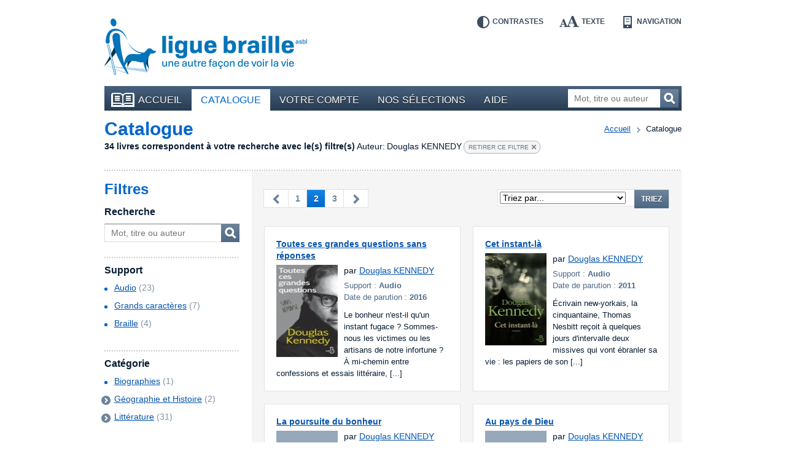

--- FILE ---
content_type: text/html; charset=UTF-8
request_url: https://bibliotheque.braille.be/fr/catalogue?page=2&filters%5Bauthor%5D=Douglas+KENNEDY
body_size: 8756
content:
<!DOCTYPE html>
<!--[if lt IE 7 ]> <html class="no-js ie6 lte9 lte8 lte7 " lang="fr"  > <![endif]-->
<!--[if IE 7 ]>    <html class="no-js ie7 lte9 lte8 lte7 " lang="fr"  > <![endif]-->
<!--[if IE 8 ]>    <html class="no-js ie8 lte9 lte8 " lang="fr"  > <![endif]-->
<!--[if IE 9 ]>    <html class="no-js ie9 lte9 " lang="fr"  > <![endif]-->
<!--[if (gt IE 9)|!(IE)]><!--> <html class="no-js " lang="fr"   > <!--<![endif]-->
    <head>
        <meta charset="utf-8" />

        <title>    Catalogue |     Bibliothèque en ligne de la Ligue Braille</title>

            
        <meta name="viewport" content="width=device-width,initial-scale=1" />
        <meta name="generator" content="Fratello CMS - Marlon bvba" />

                <!-- OpenGraph -->
        <meta property="og:title" content=" | Bibliothèque en ligne de la Ligue Braille" />
        <meta property="og:image" content="https://static.bibliotheque.braille.be/assets/e8503204c4529288a68951d68841ad1a90018ea2/img/print.png" />
        <meta name="og:url" content="https://bibliotheque.braille.be/fr/catalogue?page=2&amp;filters%5Bauthor%5D=Douglas+KENNEDY" />
        
        

                
	
			<link rel="prev" href="https://bibliotheque.braille.be/fr/catalogue?page=1&amp;filters%5Bauthor%5D=Douglas+KENNEDY" />
	
			<link rel="next" href="https://bibliotheque.braille.be/fr/catalogue?page=3&amp;filters%5Bauthor%5D=Douglas+KENNEDY" />
	
        <meta name="og:site_name" content="Bibliothèque en ligne de la Ligue Braille" />

        <link href='https://fonts.googleapis.com/css?family=Ubuntu:400,700,400italic,700italic' rel='stylesheet' type='text/css'>

        <link charset="utf-8" type="text/css" href="https://static.bibliotheque.braille.be/assets/e8503204c4529288a68951d68841ad1a90018ea2/css/main.css" rel="stylesheet" />

        <script type="text/javascript" src="https://static.bibliotheque.braille.be/assets/e8503204c4529288a68951d68841ad1a90018ea2/js/libs/modernizr/2.7.1/modernizr.custom.js"></script>
        

        <!-- upgrade warning -->
        <!--[if lte IE 6]><script src="https://static.bibliotheque.braille.be/assets/e8503204c4529288a68951d68841ad1a90018ea2/js/ie6/warning.js"></script><script>window.onload=function(){e("https://static.bibliotheque.braille.be/assets/e8503204c4529288a68951d68841ad1a90018ea2/js/ie6/")}</script><![endif]-->

                    <!-- Insert GA Code -->
            <script type="text/javascript">

                var _gaq = _gaq || [];
                _gaq.push(['_setAccount', 'UA-15058790-1']);
                _gaq.push(['_setDomainName', 'braille.be']);
                                _gaq.push(['_trackPageview']);

                (function() {
                    var ga = document.createElement('script'); ga.type = 'text/javascript'; ga.async = true;
                    ga.src = ('https:' == document.location.protocol ? 'https://ssl' : 'http://www') + '.google-analytics.com/ga.js';
                    var s = document.getElementsByTagName('script')[0]; s.parentNode.insertBefore(ga, s);
                })();

            </script>
            </head>

    <body class="product module-catalog">
        <div id="fb-root"></div>
        <script>(function(d, s, id) {
          var js, fjs = d.getElementsByTagName(s)[0];
          if (d.getElementById(id)) return;
          js = d.createElement(s); js.id = id;
          js.src = "//connect.facebook.net/fr_FR/all.js#xfbml=1&appId=564361416978938";
          fjs.parentNode.insertBefore(js, fjs);
        }(document, 'script', 'facebook-jssdk'));</script>

        
        <div class="container group">

                        <header class="primary" role="banner">
                <div class="inner">
                    <!-- Skip links -->
                    <ul id="skip" class="hide">
                        <li><a accesskey="S" href="#main" title="Aller au contenu">Aller au contenu</a></li>
                        <li><a accesskey="1" href="#nav" title="Aller au menu">Aller au menu</a></li>
                        <li><a accesskey="2" href="#search-form" title="Aller à la recherche">Aller à la recherche</a></li>
                    </ul>

                    <a title="Bibliothèque en ligne de la Ligue Braille" href="https://bibliotheque.braille.be/fr" class="site-logo">
                        <img src="https://static.bibliotheque.braille.be/assets/e8503204c4529288a68951d68841ad1a90018ea2/img/logo_fr.png" alt="Bibliothèque en ligne de la Ligue Braille" class="normal" />
                        <img src="https://static.bibliotheque.braille.be/assets/e8503204c4529288a68951d68841ad1a90018ea2/img/logo_fr_contrast.png" alt="Bibliothèque en ligne de la Ligue Braille" class="contrast" />
                    </a>

                    <!-- Accessibility tools -->
                    <nav id="tools" class="tools group">
                        <h2 class="hide">Outils d&#039;accessibilité</h2>
                        <ul class="group">
                            <li class="contrast"><a href="" data-type="contrast" title="Inverser les contrastes">Contrastes<i></i></a></li>
                            <li class="enlarge"><a href="" data-type="enlarge" title="Agrandir les textes">Texte<i></i></a></li>
                            <li class="layout">
                                <a href="" data-type="mobile" title="Passer en mode navigation">Navigation<i></i></a>
                            </li>
                        </ul>
                    </nav>

                    
                                            
<nav id="nav" class="primary" role="navigation">
    <h1>Menu</h1>        <ul class="group">
                <li class="">
            <a href="https://bibliotheque.braille.be/fr" class="first"><i></i>Accueil</a>
            
                                </li>
                <li class="selected">
            <a href="https://bibliotheque.braille.be/fr/catalogue" ><i></i>Catalogue</a>
            
                                </li>
                <li class="">
            <a href="https://bibliotheque.braille.be/fr/votre-compte" ><i></i>Votre compte</a>
            
                                </li>
                <li class="">
            <a href="https://bibliotheque.braille.be/fr/productgalleries" ><i></i>Nos sélections</a>
            
                                </li>
                <li class="">
            <a href="https://bibliotheque.braille.be/fr/aide" ><i></i>Aide</a>
            
                                </li>
            </ul>

    <a title="Ouvrir le menu" class="toggle" href="#nav"><span><i></i></span>Ouvrir le menu</a>
    <a title="Fermer le menu" class="toggle toggle-close" href="#nav"><span><i></i></span>Fermer le menu</a>
</nav>                                            
                    
                                            <form class="search-form hidden-phone" action="https://bibliotheque.braille.be/fr/catalogue" method="get" role="search" id="search-form">
                            <fieldset>
                                <label for="search-query" class="hide">Mot, titre ou auteur</label>
                                <input type="search" name="filters[search]" id="search-query" placeholder="Mot, titre ou auteur" class="field" title="Mot, titre ou auteur" />
                                <button href="" class="submit button">Recherchez<i></i></button>
                            </fieldset>
                        </form>
                    
                                    </div>
            </header>
            
            <section class="main product-browser has-sidebar equalize" data-url="" data-type="facet">
    <header class="secondary dotted-bottom">
        <nav class="breadcrumb group">
	<strong class="hide">Vous êtes ici ::</strong>
	
	<span class="hide"> de </span>
	
	<a href="/">Accueil</a>
	
        
    <span>vers</span>
        <em>Catalogue</em>
    
</nav>

        <h1 id="main">Catalogue</h1>

        
                                                                                
                    <div class="filter-results group">
                <span class="filter-count">34 livres correspondent à votre recherche avec le(s) filtre(s)</span>
                                                            <span class="filter-divider"></span>
                        <span class="filter-item">
                            <span class="filter-name">Auteur:</span> 
                            <span class="filter-value">Douglas KENNEDY</span>
                                                                                                                                                <a href="https://bibliotheque.braille.be/fr/catalogue?page=2" class="remove">Retirer ce filtre<i></i></a>
                        </span>
                                                    <a href="#filters" class="hide">Affinez votre recherche</a>
            </div>
            </header>

    <div class="cols group">
        <aside class="primary col col-3 bp-phone-col-12 hidden-tablet hidden-desktop">
            <div class="box box-blue dotted">
                <form action="" method="get" class="filters dotted-bottom" id="phone-filters">
                    <h1>Filtres</h1>
                    <div class="inner">
                        <!-- search -->
                        <fieldset class="filter search-form">
                            <h2><label for="filter-search-phone">Recherche</label></h2>
                            <div class="row group">
                                <input type="text" name="filters[search]" id="filter-search-phone" placeholder="Mot, titre ou auteur" class="field" />
                                <button class="button">Mot, titre ou auteur<i></i></button>
                            </div>
                        </fieldset>

                        <!-- productFormat -->
                                                                <fieldset class="filter dotted">
            <h2>Support</h2>
            <div class="contents">
                    <ul>
                    <li class="">
                                                                                    <a href="https://bibliotheque.braille.be/fr/catalogue?filters%5Bauthor%5D=Douglas+KENNEDY&amp;filters%5BproductFormat%5D=audio">Audio</a>
                                        <span class="count">(23)</span>
                                            <i class="icon"></i>
                                                </li>
                    <li class="">
                                                                                    <a href="https://bibliotheque.braille.be/fr/catalogue?filters%5Bauthor%5D=Douglas+KENNEDY&amp;filters%5BproductFormat%5D=groot_formaat">Grands caractères</a>
                                        <span class="count">(7)</span>
                                            <i class="icon"></i>
                                                </li>
                    <li class="">
                                                                                    <a href="https://bibliotheque.braille.be/fr/catalogue?filters%5Bauthor%5D=Douglas+KENNEDY&amp;filters%5BproductFormat%5D=braille">Braille</a>
                                        <span class="count">(4)</span>
                                            <i class="icon"></i>
                                                </li>
                    <li class="">
                            </li>
                    <li class="">
                            </li>
            </ul>

            </div>
        </fieldset>
    
                        
                        <!-- media -->
                        
                        <!-- voice -->
                        
                        <!-- BrailleType -->
                        
                        <!-- FontSize -->
                        
                        <!-- AudienceAge -->
                        
                        <!-- categories -->
                                                                <fieldset class="filter dotted">
            <h2>Catégorie</h2>
            <div class="contents">
                    <ul>
                    <li class="">
                                                                                    <a href="https://bibliotheque.braille.be/fr/catalogue?filters%5Bauthor%5D=Douglas+KENNEDY&amp;filters%5Bcategories%5D=Biographies">Biographies</a>
                                        <span class="count">(1)</span>
                                            <i class="icon"></i>
                                                </li>
                    <li class="closed has-children">
                                                                                    <a href="https://bibliotheque.braille.be/fr/catalogue?filters%5Bauthor%5D=Douglas+KENNEDY&amp;filters%5Bcategories%5D=G%C3%A9ographie+et+Histoire" class="focus-toggle">Géographie et Histoire</a>
                                        <span class="count">(2)</span>
                                            <i class="icon toggle"></i>
                            <ul>
                    <li class="">
                                                                                    <a href="https://bibliotheque.braille.be/fr/catalogue?filters%5Bauthor%5D=Douglas+KENNEDY&amp;filters%5Bcategories%5D=G%C3%A9ographie+%26+Voyages">Géographie &amp; Voyages</a>
                                        <span class="count">(2)</span>
                                            <i class="icon"></i>
                                                </li>
            </ul>

                                                </li>
                    <li class="closed has-children">
                                                                                    <a href="https://bibliotheque.braille.be/fr/catalogue?filters%5Bauthor%5D=Douglas+KENNEDY&amp;filters%5Bcategories%5D=Litt%C3%A9rature" class="focus-toggle">Littérature</a>
                                        <span class="count">(31)</span>
                                            <i class="icon toggle"></i>
                            <ul>
                    <li class="">
                                                                                    <a href="https://bibliotheque.braille.be/fr/catalogue?filters%5Bauthor%5D=Douglas+KENNEDY&amp;filters%5Bcategories%5D=Contes+%26+Nouvelles">Contes &amp; Nouvelles</a>
                                        <span class="count">(2)</span>
                                            <i class="icon"></i>
                                                </li>
                    <li class="">
                                                                                    <a href="https://bibliotheque.braille.be/fr/catalogue?filters%5Bauthor%5D=Douglas+KENNEDY&amp;filters%5Bcategories%5D=Essais%2C+Lettres+%26+Discours">Essais, Lettres &amp; Discours</a>
                                        <span class="count">(1)</span>
                                            <i class="icon"></i>
                                                </li>
                    <li class="closed has-children">
                                                                                    <a href="https://bibliotheque.braille.be/fr/catalogue?filters%5Bauthor%5D=Douglas+KENNEDY&amp;filters%5Bcategories%5D=Romans" class="focus-toggle">Romans</a>
                                        <span class="count">(28)</span>
                                            <i class="icon toggle"></i>
                            <ul>
                    <li class="">
                                                                                    <a href="https://bibliotheque.braille.be/fr/catalogue?filters%5Bauthor%5D=Douglas+KENNEDY&amp;filters%5Bcategories%5D=Romans+d%27amour">Romans d&#039;amour</a>
                                        <span class="count">(1)</span>
                                            <i class="icon"></i>
                                                </li>
                    <li class="">
                                                                                    <a href="https://bibliotheque.braille.be/fr/catalogue?filters%5Bauthor%5D=Douglas+KENNEDY&amp;filters%5Bcategories%5D=Romans+fantastiques+%26+SF">Romans fantastiques &amp; SF</a>
                                        <span class="count">(2)</span>
                                            <i class="icon"></i>
                                                </li>
                    <li class="">
                                                                                    <a href="https://bibliotheque.braille.be/fr/catalogue?filters%5Bauthor%5D=Douglas+KENNEDY&amp;filters%5Bcategories%5D=Romans+policiers+%26+Thrillers">Romans policiers &amp; Thrillers</a>
                                        <span class="count">(9)</span>
                                            <i class="icon"></i>
                                                </li>
            </ul>

                                                </li>
            </ul>

                                                </li>
            </ul>

            </div>
        </fieldset>
    
                        
                        <!-- productAudience -->
                                                                <fieldset class="filter dotted">
            <h2>Public</h2>
            <div class="contents">
                    <ul>
                    <li class="">
                                                                                    <a href="https://bibliotheque.braille.be/fr/catalogue?filters%5Bauthor%5D=Douglas+KENNEDY&amp;filters%5BaudienceName%5D=adults">Adulte</a>
                                        <span class="count">(33)</span>
                                            <i class="icon"></i>
                                                </li>
                    <li class="">
                                                                                    <a href="https://bibliotheque.braille.be/fr/catalogue?filters%5Bauthor%5D=Douglas+KENNEDY&amp;filters%5BaudienceName%5D=youth">Jeunesse</a>
                                        <span class="count">(1)</span>
                                            <i class="icon"></i>
                                                </li>
            </ul>

            </div>
        </fieldset>
    
                        
                        <!-- date -->
                                                                <fieldset class="filter dotted">
            <h2>Date d&#039;ajout</h2>
            <div class="contents">
                    <ul>
                    <li class="">
                                                                                    <a href="https://bibliotheque.braille.be/fr/catalogue?filters%5Bauthor%5D=Douglas+KENNEDY&amp;filters%5Btimestamp%5D=timestamp_all">Tout</a>
                                        <span class="count">(34)</span>
                                            <i class="icon"></i>
                                                </li>
                    <li class="">
                            </li>
                    <li class="">
                            </li>
                    <li class="">
                            </li>
            </ul>

            </div>
        </fieldset>
    
                        
                                            </div>
                    <a title="Ouvrir les filtres" class="toggle" href="#phone-filters"><span><i></i></span></a>
                    <a title="Fermer les filtres" class="toggle toggle-close" href="#phone-filters"><span><i></i></span></a>
                    
                </form>
                            </div>
        </aside>        

        <div class="col col-9 bp-phone-col-12 col-right">
            <div class="product-area">
                
                
                    <header class="row-paging">
                                
    <div class="paging">
        <div class="hide">Cette page contient les résultats <span class="stats"><span class="start">17</span> à <span class="end">32</span> sur  <span class="total">34</span></span></div>

        <div class="pages group">
                                                                                            
                            <a href="https://bibliotheque.braille.be/fr/catalogue?page=1&amp;filters%5Bauthor%5D=Douglas+KENNEDY" class="prev page-1" title="Page précédente" data-page="1">Page précédente<i></i></a>
        
                
                
        <span class="page-numbers">
                        <span class="page-range">
                                                <a class="page-1" title="Aller à la page  1" href="https://bibliotheque.braille.be/fr/catalogue?page=1&amp;filters%5Bauthor%5D=Douglas+KENNEDY" data-page="1">1</a>
                                                                <a class="selected page-2" title="Vous êtes à cette page-ci" href="https://bibliotheque.braille.be/fr/catalogue?page=2&amp;filters%5Bauthor%5D=Douglas+KENNEDY" data-page="2">2</a>
                                                                <a class="page-3" title="Aller à la page  3" href="https://bibliotheque.braille.be/fr/catalogue?page=3&amp;filters%5Bauthor%5D=Douglas+KENNEDY" data-page="3">3</a>
                                        </span>
        </span>

        
                
                
                            <a class="next page-3" href="https://bibliotheque.braille.be/fr/catalogue?page=3&amp;filters%5Bauthor%5D=Douglas+KENNEDY" title="Page suivante" data-page="3">Page suivante<i></i></a>
            
        </div>

            </div>

                <form method="post" action="https://bibliotheque.braille.be/fr/catalogue?page=2&amp;filters%5Bauthor%5D=Douglas+KENNEDY" class="category-sort">
            <label for="sort-select" class="hide">Triez les résultats par : </label>
            <select name="sorting[0][name]" id="sort-select">
                <option value="default">Triez par...</option>
                <!-- TITLE -->
                <option value="title" data-type="title" data-dir="ASC">Titre A-Z</option>
                <option value="title" data-type="title" data-dir="DESC">Titre Z-A</option>

                <!-- AUTHOR -->
                <option value="author" data-type="title" data-dir="ASC">Auteur A-Z</option>
                <option value="author" data-type="title" data-dir="DESC">Auteur Z-A</option>

                                
                <!-- DATE ADDED -->
                <option value="dateAdded" data-type="date-added" data-dir="ASC">Date d&#039;ajout la plus ancienne</option>
                <option value="dateAdded" data-type="date-added" data-dir="DESC">Date d&#039;ajout la plus récente</option>
            </select>
            <input type="hidden" class="sorting-dir" name="sorting[0][dir]" value="ASC" />
            <button href="" class="submit button">Triez</button>
        </form>
    
                    </header>

                    <div class="products group">
                                    <section class="widget widget-products group">
            
            <div class="items cols group">
                                    <article class="item col col-6 col-6 bp-tablet-col-12 bp-phone-col-12" itemscope itemtype="http://schema.org/Product">
                        <div class="inner equalize group">
                                                                                        
                            <h2 itemprop="name">
                                <a href="https://bibliotheque.braille.be/fr/catalogue/litterature/essais-lettres-discours/026102-toutes-ces-grandes-questions-sans-reponses?filters%5Bauthor%5D=Douglas+KENNEDY" itemprop="url" data-track-category="Product" data-track-action="productWidget" data-track-label="Toutes ces grandes questions sans réponses" class="product-url">Toutes ces grandes questions sans réponses</a>
                            </h2>

                            <div class="image group">
                                                                    <img src="https://static.bibliotheque.braille.be/uploads/assets/40824/1487625737-026102_resize-100x150.jpg" width="100" height="150" alt="Couverture du livre : &quot;Toutes ces grandes questions sans réponses&quot;" itemprop="image" class="product-img" />
                                
                                
                                                            </div>

                            <div class="author" itemprop="author">
                                par
                                                                    <a href="https://bibliotheque.braille.be/fr/catalogue?filters%5Bauthor%5D=Douglas+KENNEDY">Douglas KENNEDY</a>                                                            </div>
                            
                            <div class="meta">
                                <div class="type">Support : <span>Audio</span></div>
                                                                <div class="date">Date de parution : <span>2016</span></div>
                                                                <meta content="braille" itemprop="accessibilityFeature" />
                            </div>

                                                            <div class="description">
                                    <span class="hide">Résumé :</span>
                                    Le bonheur n'est-il qu'un instant fugace ? Sommes-nous les victimes ou les artisans de notre infortune ? À mi-chemin entre confessions et essais littéraire, [...]
                                </div>
                            
                                                    </div>
                    </article>

                                                        <article class="item col col-6 col-6 bp-tablet-col-12 bp-phone-col-12" itemscope itemtype="http://schema.org/Product">
                        <div class="inner equalize group">
                                                                                        
                            <h2 itemprop="name">
                                <a href="https://bibliotheque.braille.be/fr/catalogue/litterature/romans/022221-cet-instant-la?filters%5Bauthor%5D=Douglas+KENNEDY" itemprop="url" data-track-category="Product" data-track-action="productWidget" data-track-label="Cet instant-là" class="product-url">Cet instant-là</a>
                            </h2>

                            <div class="image group">
                                                                    <img src="https://static.bibliotheque.braille.be/uploads/assets/18745/1392041276-022221_resize-100x150.jpg" width="100" height="150" alt="Couverture du livre : &quot;Cet instant-là&quot;" itemprop="image" class="product-img" />
                                
                                
                                                            </div>

                            <div class="author" itemprop="author">
                                par
                                                                    <a href="https://bibliotheque.braille.be/fr/catalogue?filters%5Bauthor%5D=Douglas+KENNEDY">Douglas KENNEDY</a>                                                            </div>
                            
                            <div class="meta">
                                <div class="type">Support : <span>Audio</span></div>
                                                                <div class="date">Date de parution : <span>2011</span></div>
                                                                <meta content="braille" itemprop="accessibilityFeature" />
                            </div>

                                                            <div class="description">
                                    <span class="hide">Résumé :</span>
                                    Écrivain new-yorkais, la cinquantaine, Thomas Nesbitt reçoit à quelques jours d'intervalle deux missives qui vont ébranler sa vie : les papiers de son [...]
                                </div>
                            
                                                    </div>
                    </article>

                                                        <article class="item col col-6 col-6 bp-tablet-col-12 bp-phone-col-12" itemscope itemtype="http://schema.org/Product">
                        <div class="inner equalize group">
                                                                                        
                            <h2 itemprop="name">
                                <a href="https://bibliotheque.braille.be/fr/catalogue/litterature/romans/romans-policiers-thrillers/020278-la-poursuite-du-bonheur?filters%5Bauthor%5D=Douglas+KENNEDY" itemprop="url" data-track-category="Product" data-track-action="productWidget" data-track-label="La poursuite du bonheur" class="product-url">La poursuite du bonheur</a>
                            </h2>

                            <div class="image group">
                                                                    <img src="/assets/e8503204c4529288a68951d68841ad1a90018ea2/img/generic_cover.png" alt="Pas de couverture disponible pour le livre : &quot;La poursuite du bonheur&quot;" width="100" height="150" />
                                
                                
                                                            </div>

                            <div class="author" itemprop="author">
                                par
                                                                    <a href="https://bibliotheque.braille.be/fr/catalogue?filters%5Bauthor%5D=Douglas+KENNEDY">Douglas KENNEDY</a>                                                            </div>
                            
                            <div class="meta">
                                <div class="type">Support : <span>Audio</span></div>
                                                                <div class="date">Date de parution : <span>2003</span></div>
                                                                <meta content="braille" itemprop="accessibilityFeature" />
                            </div>

                                                            <div class="description">
                                    <span class="hide">Résumé :</span>
                                    Manhattan 1945. Sara croise le regard de Jack Malone. Amour d'une nuit, passion d'une vie, l'histoire de Sara et Jack va bouleverser plusieurs générations. [...]
                                </div>
                            
                                                    </div>
                    </article>

                                                        <article class="item col col-6 col-6 bp-tablet-col-12 bp-phone-col-12" itemscope itemtype="http://schema.org/Product">
                        <div class="inner equalize group">
                                                                                        
                            <h2 itemprop="name">
                                <a href="https://bibliotheque.braille.be/fr/catalogue/geographie-et-histoire/geographie-voyages/019525-au-pays-de-dieu?filters%5Bauthor%5D=Douglas+KENNEDY" itemprop="url" data-track-category="Product" data-track-action="productWidget" data-track-label="Au pays de Dieu" class="product-url">Au pays de Dieu</a>
                            </h2>

                            <div class="image group">
                                                                    <img src="/assets/e8503204c4529288a68951d68841ad1a90018ea2/img/generic_cover.png" alt="Pas de couverture disponible pour le livre : &quot;Au pays de Dieu&quot;" width="100" height="150" />
                                
                                
                                                            </div>

                            <div class="author" itemprop="author">
                                par
                                                                    <a href="https://bibliotheque.braille.be/fr/catalogue?filters%5Bauthor%5D=Douglas+KENNEDY">Douglas KENNEDY</a>                                                            </div>
                            
                            <div class="meta">
                                <div class="type">Support : <span>Audio</span></div>
                                                                <div class="date">Date de parution : <span>2004</span></div>
                                                                <meta content="braille" itemprop="accessibilityFeature" />
                            </div>

                                                            <div class="description">
                                    <span class="hide">Résumé :</span>
                                    L'auteur voyage au coeur de l'Amérique rurale et rencontre une population très imprégnée de religion. Réalisation AVH.
                                </div>
                            
                                                    </div>
                    </article>

                                                        <article class="item col col-6 col-6 bp-tablet-col-12 bp-phone-col-12" itemscope itemtype="http://schema.org/Product">
                        <div class="inner equalize group">
                                                                                        
                            <h2 itemprop="name">
                                <a href="https://bibliotheque.braille.be/fr/catalogue/litterature/romans/romans-policiers-thrillers/019526-cul-de-sac?filters%5Bauthor%5D=Douglas+KENNEDY" itemprop="url" data-track-category="Product" data-track-action="productWidget" data-track-label="Cul-de-sac" class="product-url">Cul-de-sac</a>
                            </h2>

                            <div class="image group">
                                                                    <img src="/assets/e8503204c4529288a68951d68841ad1a90018ea2/img/generic_cover.png" alt="Pas de couverture disponible pour le livre : &quot;Cul-de-sac&quot;" width="100" height="150" />
                                
                                
                                                            </div>

                            <div class="author" itemprop="author">
                                par
                                                                    <a href="https://bibliotheque.braille.be/fr/catalogue?filters%5Bauthor%5D=Douglas+KENNEDY">Douglas KENNEDY</a>                                                            </div>
                            
                            <div class="meta">
                                <div class="type">Support : <span>Audio</span></div>
                                                                <div class="date">Date de parution : <span>1998</span></div>
                                                                <meta content="braille" itemprop="accessibilityFeature" />
                            </div>

                                                            <div class="description">
                                    <span class="hide">Résumé :</span>
                                    Perdu au milieu du bush australien avec une bande d'allumés qu'il n'a jamais vus, Nick n'a qu'une idée, s'enfuir ! Réalisation AVH.
                                </div>
                            
                                                    </div>
                    </article>

                                                        <article class="item col col-6 col-6 bp-tablet-col-12 bp-phone-col-12" itemscope itemtype="http://schema.org/Product">
                        <div class="inner equalize group">
                                                                                        
                            <h2 itemprop="name">
                                <a href="https://bibliotheque.braille.be/fr/catalogue/litterature/romans/020234-rien-ne-va-plus?filters%5Bauthor%5D=Douglas+KENNEDY" itemprop="url" data-track-category="Product" data-track-action="productWidget" data-track-label="Rien ne va plus" class="product-url">Rien ne va plus</a>
                            </h2>

                            <div class="image group">
                                                                    <img src="/assets/e8503204c4529288a68951d68841ad1a90018ea2/img/generic_cover.png" alt="Pas de couverture disponible pour le livre : &quot;Rien ne va plus&quot;" width="100" height="150" />
                                
                                
                                                            </div>

                            <div class="author" itemprop="author">
                                par
                                                                    <a href="https://bibliotheque.braille.be/fr/catalogue?filters%5Bauthor%5D=Douglas+KENNEDY">Douglas KENNEDY</a>                                                            </div>
                            
                            <div class="meta">
                                <div class="type">Support : <span>Audio</span></div>
                                                                <div class="date">Date de parution : <span>2002</span></div>
                                                                <meta content="braille" itemprop="accessibilityFeature" />
                            </div>

                                                            <div class="description">
                                    <span class="hide">Résumé :</span>
                                    À Hollywood, comme chacun le sait, les succès peuvent être soudains et tonitruants, les chutes foudroyantes. David, scénariste en quête de reconnaissance [...]
                                </div>
                            
                                                    </div>
                    </article>

                                                        <article class="item col col-6 col-6 bp-tablet-col-12 bp-phone-col-12" itemscope itemtype="http://schema.org/Product">
                        <div class="inner equalize group">
                                                                                        
                            <h2 itemprop="name">
                                <a href="https://bibliotheque.braille.be/fr/catalogue/litterature/romans/019920-une-relation-dangereuse?filters%5Bauthor%5D=Douglas+KENNEDY" itemprop="url" data-track-category="Product" data-track-action="productWidget" data-track-label="Une relation dangereuse" class="product-url">Une relation dangereuse</a>
                            </h2>

                            <div class="image group">
                                                                    <img src="/assets/e8503204c4529288a68951d68841ad1a90018ea2/img/generic_cover.png" alt="Pas de couverture disponible pour le livre : &quot;Une relation dangereuse&quot;" width="100" height="150" />
                                
                                
                                                            </div>

                            <div class="author" itemprop="author">
                                par
                                                                    <a href="https://bibliotheque.braille.be/fr/catalogue?filters%5Bauthor%5D=Douglas+KENNEDY">Douglas KENNEDY</a>                                                            </div>
                            
                            <div class="meta">
                                <div class="type">Support : <span>Audio</span></div>
                                                                <div class="date">Date de parution : <span>2005</span></div>
                                                                <meta content="braille" itemprop="accessibilityFeature" />
                            </div>

                                                            <div class="description">
                                    <span class="hide">Résumé :</span>
                                    En mission en Somalie, Sally, journaliste au Boston Post, rencontre Tony : c'est le coup de foudre. Mais le rêve va vite tourner au cauchemar Réalisation [...]
                                </div>
                            
                                                    </div>
                    </article>

                                                        <article class="item col col-6 col-6 bp-tablet-col-12 bp-phone-col-12" itemscope itemtype="http://schema.org/Product">
                        <div class="inner equalize group">
                                                                                        
                            <h2 itemprop="name">
                                <a href="https://bibliotheque.braille.be/fr/catalogue/litterature/romans/204119-cet-instant-la?filters%5Bauthor%5D=Douglas+KENNEDY" itemprop="url" data-track-category="Product" data-track-action="productWidget" data-track-label="Cet instant-là" class="product-url">Cet instant-là</a>
                            </h2>

                            <div class="image group">
                                                                    <img src="https://static.bibliotheque.braille.be/uploads/assets/14519/1392035171-204119_resize-100x150.jpg" width="100" height="150" alt="Couverture du livre : &quot;Cet instant-là&quot;" itemprop="image" class="product-img" />
                                
                                
                                                            </div>

                            <div class="author" itemprop="author">
                                par
                                                                    <a href="https://bibliotheque.braille.be/fr/catalogue?filters%5Bauthor%5D=Douglas+KENNEDY">Douglas KENNEDY</a>                                                            </div>
                            
                            <div class="meta">
                                <div class="type">Support : <span>Braille</span></div>
                                                                <div class="date">Date de parution : <span>2011</span></div>
                                                                <meta content="braille" itemprop="accessibilityFeature" />
                            </div>

                                                            <div class="description">
                                    <span class="hide">Résumé :</span>
                                    Écrivain new-yorkais, la cinquantaine, Thomas Nesbitt reçoit à quelques jours d'intervalle deux missives qui vont ébranler sa vie : les papiers de son [...]
                                </div>
                            
                                                    </div>
                    </article>

                                                        <article class="item col col-6 col-6 bp-tablet-col-12 bp-phone-col-12" itemscope itemtype="http://schema.org/Product">
                        <div class="inner equalize group">
                                                                                        
                            <h2 itemprop="name">
                                <a href="https://bibliotheque.braille.be/fr/catalogue/litterature/romans/019118-les-charmes-discrets-de-la-vie-conjugale?filters%5Bauthor%5D=Douglas+KENNEDY" itemprop="url" data-track-category="Product" data-track-action="productWidget" data-track-label="Les charmes discrets de la vie conjugale" class="product-url">Les charmes discrets de la vie conjugale</a>
                            </h2>

                            <div class="image group">
                                                                    <img src="https://static.bibliotheque.braille.be/uploads/assets/19893/1392042761-019118_resize-100x150.jpg" width="100" height="150" alt="Couverture du livre : &quot;Les charmes discrets de la vie conjugale&quot;" itemprop="image" class="product-img" />
                                
                                
                                                            </div>

                            <div class="author" itemprop="author">
                                par
                                                                    <a href="https://bibliotheque.braille.be/fr/catalogue?filters%5Bauthor%5D=Douglas+KENNEDY">Douglas KENNEDY</a>                                                            </div>
                            
                            <div class="meta">
                                <div class="type">Support : <span>Audio</span></div>
                                                                <div class="date">Date de parution : <span>2005</span></div>
                                                                <meta content="braille" itemprop="accessibilityFeature" />
                            </div>

                                                            <div class="description">
                                    <span class="hide">Résumé :</span>
                                    Pour ses intellectuels de parents, Hannah est une vraie déception ; elle n'a d'autre ambition que d'épouser son petit ami médecin et de fonder une fam [...]
                                </div>
                            
                                                    </div>
                    </article>

                                                        <article class="item col col-6 col-6 bp-tablet-col-12 bp-phone-col-12" itemscope itemtype="http://schema.org/Product">
                        <div class="inner equalize group">
                                                                                        
                            <h2 itemprop="name">
                                <a href="https://bibliotheque.braille.be/fr/catalogue/litterature/romans/romans-policiers-thrillers/203911-la-femme-du-ve?filters%5Bauthor%5D=Douglas+KENNEDY" itemprop="url" data-track-category="Product" data-track-action="productWidget" data-track-label="La femme du Ve" class="product-url">La femme du Ve</a>
                            </h2>

                            <div class="image group">
                                                                    <img src="https://static.bibliotheque.braille.be/uploads/assets/15458/1392036571-203911_resize-100x150.jpg" width="100" height="150" alt="Couverture du livre : &quot;La femme du Ve&quot;" itemprop="image" class="product-img" />
                                
                                
                                                            </div>

                            <div class="author" itemprop="author">
                                par
                                                                    <a href="https://bibliotheque.braille.be/fr/catalogue?filters%5Bauthor%5D=Douglas+KENNEDY">Douglas KENNEDY</a>                                                            </div>
                            
                            <div class="meta">
                                <div class="type">Support : <span>Braille</span></div>
                                                                <div class="date">Date de parution : <span>2007</span></div>
                                                                <meta content="braille" itemprop="accessibilityFeature" />
                            </div>

                                                            <div class="description">
                                    <span class="hide">Résumé :</span>
                                    Il y a peu, H. Ricks était professeur dans une université américaine et menait une vie tranquille avec sa femme et sa fille. Aujourd'hui, il survit dans [...]
                                </div>
                            
                                                    </div>
                    </article>

                                                        <article class="item col col-6 col-6 bp-tablet-col-12 bp-phone-col-12" itemscope itemtype="http://schema.org/Product">
                        <div class="inner equalize group">
                                                                                        
                            <h2 itemprop="name">
                                <a href="https://bibliotheque.braille.be/fr/catalogue/litterature/romans/204009-quitter-le-monde?filters%5Bauthor%5D=Douglas+KENNEDY" itemprop="url" data-track-category="Product" data-track-action="productWidget" data-track-label="Quitter le monde" class="product-url">Quitter le monde</a>
                            </h2>

                            <div class="image group">
                                                                    <img src="https://static.bibliotheque.braille.be/uploads/assets/15495/1392036628-204009_resize-100x150.jpg" width="100" height="150" alt="Couverture du livre : &quot;Quitter le monde&quot;" itemprop="image" class="product-img" />
                                
                                
                                                            </div>

                            <div class="author" itemprop="author">
                                par
                                                                    <a href="https://bibliotheque.braille.be/fr/catalogue?filters%5Bauthor%5D=Douglas+KENNEDY">Douglas KENNEDY</a>                                                            </div>
                            
                            <div class="meta">
                                <div class="type">Support : <span>Braille</span></div>
                                                                <div class="date">Date de parution : <span>2009</span></div>
                                                                <meta content="braille" itemprop="accessibilityFeature" />
                            </div>

                                                            <div class="description">
                                    <span class="hide">Résumé :</span>
                                    Jane n'a que 13 ans lorsqu'elle annonce à ses parents qu'elle ne se mariera jamais. Une phrase d'apparence anodine aux conséquences désastreuses...
                                </div>
                            
                                                    </div>
                    </article>

                                                        <article class="item col col-6 col-6 bp-tablet-col-12 bp-phone-col-12" itemscope itemtype="http://schema.org/Product">
                        <div class="inner equalize group">
                                                                                        
                            <h2 itemprop="name">
                                <a href="https://bibliotheque.braille.be/fr/catalogue/litterature/romans/203836-les-charmes-discrets-de-la-vie-conjugale?filters%5Bauthor%5D=Douglas+KENNEDY" itemprop="url" data-track-category="Product" data-track-action="productWidget" data-track-label="Les charmes discrets de la vie conjugale" class="product-url">Les charmes discrets de la vie conjugale</a>
                            </h2>

                            <div class="image group">
                                                                    <img src="https://static.bibliotheque.braille.be/uploads/assets/15872/1392037243-203836_resize-100x150.jpg" width="100" height="150" alt="Couverture du livre : &quot;Les charmes discrets de la vie conjugale&quot;" itemprop="image" class="product-img" />
                                
                                
                                                            </div>

                            <div class="author" itemprop="author">
                                par
                                                                    <a href="https://bibliotheque.braille.be/fr/catalogue?filters%5Bauthor%5D=Douglas+KENNEDY">Douglas KENNEDY</a>                                                            </div>
                            
                            <div class="meta">
                                <div class="type">Support : <span>Braille</span></div>
                                                                <div class="date">Date de parution : <span>2005</span></div>
                                                                <meta content="braille" itemprop="accessibilityFeature" />
                            </div>

                                                            <div class="description">
                                    <span class="hide">Résumé :</span>
                                    Pour ses intellectuels de parents, Hannah est une vraie déception ; elle n'a d'autre ambition que d'épouser son petit ami médecin et de fonder une fam [...]
                                </div>
                            
                                                    </div>
                    </article>

                                                        <article class="item col col-6 col-6 bp-tablet-col-12 bp-phone-col-12" itemscope itemtype="http://schema.org/Product">
                        <div class="inner equalize group">
                                                                                        
                            <h2 itemprop="name">
                                <a href="https://bibliotheque.braille.be/fr/catalogue/litterature/romans/romans-policiers-thrillers/019366-la-femme-du-ve?filters%5Bauthor%5D=Douglas+KENNEDY" itemprop="url" data-track-category="Product" data-track-action="productWidget" data-track-label="La femme du Ve" class="product-url">La femme du Ve</a>
                            </h2>

                            <div class="image group">
                                                                    <img src="https://static.bibliotheque.braille.be/uploads/assets/16780/1392038687-019366_resize-100x150.jpg" width="100" height="150" alt="Couverture du livre : &quot;La femme du Ve&quot;" itemprop="image" class="product-img" />
                                
                                
                                                            </div>

                            <div class="author" itemprop="author">
                                par
                                                                    <a href="https://bibliotheque.braille.be/fr/catalogue?filters%5Bauthor%5D=Douglas+KENNEDY">Douglas KENNEDY</a>                                                            </div>
                            
                            <div class="meta">
                                <div class="type">Support : <span>Audio</span></div>
                                                                <div class="date">Date de parution : <span>2007</span></div>
                                                                <meta content="braille" itemprop="accessibilityFeature" />
                            </div>

                                                            <div class="description">
                                    <span class="hide">Résumé :</span>
                                    Il y a peu, H. Ricks était professeur dans une université américaine et menait une vie tranquille avec sa femme et sa fille. Aujourd'hui, il survit dans [...]
                                </div>
                            
                                                    </div>
                    </article>

                                                        <article class="item col col-6 col-6 bp-tablet-col-12 bp-phone-col-12" itemscope itemtype="http://schema.org/Product">
                        <div class="inner equalize group">
                                                                                        
                            <h2 itemprop="name">
                                <a href="https://bibliotheque.braille.be/fr/catalogue/litterature/romans/102357-les-charmes-discrets-de-la-vie-conjugale?filters%5Bauthor%5D=Douglas+KENNEDY" itemprop="url" data-track-category="Product" data-track-action="productWidget" data-track-label="Les charmes discrets de la vie conjugale" class="product-url">Les charmes discrets de la vie conjugale</a>
                            </h2>

                            <div class="image group">
                                                                    <img src="https://static.bibliotheque.braille.be/uploads/assets/19582/1392042377-102357_resize-100x150.jpg" width="100" height="150" alt="Couverture du livre : &quot;Les charmes discrets de la vie conjugale&quot;" itemprop="image" class="product-img" />
                                
                                
                                                            </div>

                            <div class="author" itemprop="author">
                                par
                                                                    <a href="https://bibliotheque.braille.be/fr/catalogue?filters%5Bauthor%5D=Douglas+KENNEDY">Douglas KENNEDY</a>                                                            </div>
                            
                            <div class="meta">
                                <div class="type">Support : <span>Grands caractères</span></div>
                                                                <div class="date">Date de parution : <span>2005</span></div>
                                                                <meta content="braille" itemprop="accessibilityFeature" />
                            </div>

                                                            <div class="description">
                                    <span class="hide">Résumé :</span>
                                    Pour ses intellectuels de parents, Hannah est une vraie déception ; elle n'a d'autre ambition que d'épouser son petit ami médecin et de fonder une fam [...]
                                </div>
                            
                                                    </div>
                    </article>

                                                        <article class="item col col-6 col-6 bp-tablet-col-12 bp-phone-col-12" itemscope itemtype="http://schema.org/Product">
                        <div class="inner equalize group">
                                                                                        
                            <h2 itemprop="name">
                                <a href="https://bibliotheque.braille.be/fr/catalogue/litterature/romans/020483-quitter-le-monde?filters%5Bauthor%5D=Douglas+KENNEDY" itemprop="url" data-track-category="Product" data-track-action="productWidget" data-track-label="Quitter le monde" class="product-url">Quitter le monde</a>
                            </h2>

                            <div class="image group">
                                                                    <img src="https://static.bibliotheque.braille.be/uploads/assets/20344/1392043383-020483_resize-100x150.jpg" width="100" height="150" alt="Couverture du livre : &quot;Quitter le monde&quot;" itemprop="image" class="product-img" />
                                
                                
                                                            </div>

                            <div class="author" itemprop="author">
                                par
                                                                    <a href="https://bibliotheque.braille.be/fr/catalogue?filters%5Bauthor%5D=Douglas+KENNEDY">Douglas KENNEDY</a>                                                            </div>
                            
                            <div class="meta">
                                <div class="type">Support : <span>Audio</span></div>
                                                                <div class="date">Date de parution : <span>2009</span></div>
                                                                <meta content="braille" itemprop="accessibilityFeature" />
                            </div>

                                                            <div class="description">
                                    <span class="hide">Résumé :</span>
                                    Jane n'a que 13 ans lorsqu'elle annonce à ses parents qu'elle ne se mariera jamais. Une phrase d'apparence anodine aux conséquences désastreuses...
                                </div>
                            
                                                    </div>
                    </article>

                                                        <article class="item col col-6 col-6 bp-tablet-col-12 bp-phone-col-12" itemscope itemtype="http://schema.org/Product">
                        <div class="inner equalize group">
                                                                                        
                            <h2 itemprop="name">
                                <a href="https://bibliotheque.braille.be/fr/catalogue/litterature/romans/romans-policiers-thrillers/102668-la-femme-du-ve?filters%5Bauthor%5D=Douglas+KENNEDY" itemprop="url" data-track-category="Product" data-track-action="productWidget" data-track-label="La femme du Ve" class="product-url">La femme du Ve</a>
                            </h2>

                            <div class="image group">
                                                                    <img src="https://static.bibliotheque.braille.be/uploads/assets/21356/1392044758-102668_resize-100x150.jpg" width="100" height="150" alt="Couverture du livre : &quot;La femme du Ve&quot;" itemprop="image" class="product-img" />
                                
                                
                                                            </div>

                            <div class="author" itemprop="author">
                                par
                                                                    <a href="https://bibliotheque.braille.be/fr/catalogue?filters%5Bauthor%5D=Douglas+KENNEDY">Douglas KENNEDY</a>                                                            </div>
                            
                            <div class="meta">
                                <div class="type">Support : <span>Grands caractères</span></div>
                                                                <div class="date">Date de parution : <span>2007</span></div>
                                                                <meta content="braille" itemprop="accessibilityFeature" />
                            </div>

                                                            <div class="description">
                                    <span class="hide">Résumé :</span>
                                    Il y a peu, H. Ricks était professeur dans une université américaine et menait une vie tranquille avec sa femme et sa fille. Aujourd'hui, il survit dans [...]
                                </div>
                            
                                                    </div>
                    </article>

                                                </div>
        </section>

    

                                            </div>

                    <footer class="row-paging">
                                
    <div class="paging">
        <div class="hide">Cette page contient les résultats <span class="stats"><span class="start">17</span> à <span class="end">32</span> sur  <span class="total">34</span></span></div>

        <div class="pages group">
                                                                                            
                            <a href="https://bibliotheque.braille.be/fr/catalogue?page=1&amp;filters%5Bauthor%5D=Douglas+KENNEDY" class="prev page-1" title="Page précédente" data-page="1">Page précédente<i></i></a>
        
                
                
        <span class="page-numbers">
                        <span class="page-range">
                                                <a class="page-1" title="Aller à la page  1" href="https://bibliotheque.braille.be/fr/catalogue?page=1&amp;filters%5Bauthor%5D=Douglas+KENNEDY" data-page="1">1</a>
                                                                <a class="selected page-2" title="Vous êtes à cette page-ci" href="https://bibliotheque.braille.be/fr/catalogue?page=2&amp;filters%5Bauthor%5D=Douglas+KENNEDY" data-page="2">2</a>
                                                                <a class="page-3" title="Aller à la page  3" href="https://bibliotheque.braille.be/fr/catalogue?page=3&amp;filters%5Bauthor%5D=Douglas+KENNEDY" data-page="3">3</a>
                                        </span>
        </span>

        
                
                
                            <a class="next page-3" href="https://bibliotheque.braille.be/fr/catalogue?page=3&amp;filters%5Bauthor%5D=Douglas+KENNEDY" title="Page suivante" data-page="3">Page suivante<i></i></a>
            
        </div>

            </div>

                <form method="post" action="https://bibliotheque.braille.be/fr/catalogue?page=2&amp;filters%5Bauthor%5D=Douglas+KENNEDY" class="category-sort">
            <label for="sort-select" class="hide">Triez les résultats par : </label>
            <select name="sorting[0][name]" id="sort-select">
                <option value="default">Triez par...</option>
                <!-- TITLE -->
                <option value="title" data-type="title" data-dir="ASC">Titre A-Z</option>
                <option value="title" data-type="title" data-dir="DESC">Titre Z-A</option>

                <!-- AUTHOR -->
                <option value="author" data-type="title" data-dir="ASC">Auteur A-Z</option>
                <option value="author" data-type="title" data-dir="DESC">Auteur Z-A</option>

                                
                <!-- DATE ADDED -->
                <option value="dateAdded" data-type="date-added" data-dir="ASC">Date d&#039;ajout la plus ancienne</option>
                <option value="dateAdded" data-type="date-added" data-dir="DESC">Date d&#039;ajout la plus récente</option>
            </select>
            <input type="hidden" class="sorting-dir" name="sorting[0][dir]" value="ASC" />
            <button href="" class="submit button">Triez</button>
        </form>
    
                    </footer>

                            </div>
        </div>

        <aside class="primary col col-3 bp-phone-col-12 hidden-phone">
            <div class="aside-inner">
                <form action="" method="get" class="filters" id="filters">
                    <h1>Filtres</h1>
                    <div class="inner">
                        <!-- search -->
                        <fieldset class="filter search-form">
                            <h2><label for="filter-search">Recherche</label></h2>
                            <div class="row group">
                                <input type="text" name="filters[search]" id="filter-search" placeholder="Mot, titre ou auteur" class="field" />
                                <button class="button submit">Mot, titre ou auteur<i></i></button>
                            </div>
                        </fieldset>

                        <!-- productFormat -->
                                                                <fieldset class="filter dotted">
            <h2>Support</h2>
            <div class="contents">
                    <ul>
                    <li class="">
                                                                                    <a href="https://bibliotheque.braille.be/fr/catalogue?filters%5Bauthor%5D=Douglas+KENNEDY&amp;filters%5BproductFormat%5D=audio">Audio</a>
                                        <span class="count">(23)</span>
                                            <i class="icon"></i>
                                                </li>
                    <li class="">
                                                                                    <a href="https://bibliotheque.braille.be/fr/catalogue?filters%5Bauthor%5D=Douglas+KENNEDY&amp;filters%5BproductFormat%5D=groot_formaat">Grands caractères</a>
                                        <span class="count">(7)</span>
                                            <i class="icon"></i>
                                                </li>
                    <li class="">
                                                                                    <a href="https://bibliotheque.braille.be/fr/catalogue?filters%5Bauthor%5D=Douglas+KENNEDY&amp;filters%5BproductFormat%5D=braille">Braille</a>
                                        <span class="count">(4)</span>
                                            <i class="icon"></i>
                                                </li>
                    <li class="">
                            </li>
                    <li class="">
                            </li>
            </ul>

            </div>
        </fieldset>
    
                        
                        <!-- media -->
                        
                        <!-- voice -->
                        
                        <!-- BrailleType -->
                        
                        <!-- FontSize -->
                        
                        <!-- AudienceAge -->
                        
                        <!-- categories -->
                                                                <fieldset class="filter dotted">
            <h2>Catégorie</h2>
            <div class="contents">
                    <ul>
                    <li class="">
                                                                                    <a href="https://bibliotheque.braille.be/fr/catalogue?filters%5Bauthor%5D=Douglas+KENNEDY&amp;filters%5Bcategories%5D=Biographies">Biographies</a>
                                        <span class="count">(1)</span>
                                            <i class="icon"></i>
                                                </li>
                    <li class="closed has-children">
                                                                                    <a href="https://bibliotheque.braille.be/fr/catalogue?filters%5Bauthor%5D=Douglas+KENNEDY&amp;filters%5Bcategories%5D=G%C3%A9ographie+et+Histoire" class="focus-toggle">Géographie et Histoire</a>
                                        <span class="count">(2)</span>
                                            <i class="icon toggle"></i>
                            <ul>
                    <li class="">
                                                                                    <a href="https://bibliotheque.braille.be/fr/catalogue?filters%5Bauthor%5D=Douglas+KENNEDY&amp;filters%5Bcategories%5D=G%C3%A9ographie+%26+Voyages">Géographie &amp; Voyages</a>
                                        <span class="count">(2)</span>
                                            <i class="icon"></i>
                                                </li>
            </ul>

                                                </li>
                    <li class="closed has-children">
                                                                                    <a href="https://bibliotheque.braille.be/fr/catalogue?filters%5Bauthor%5D=Douglas+KENNEDY&amp;filters%5Bcategories%5D=Litt%C3%A9rature" class="focus-toggle">Littérature</a>
                                        <span class="count">(31)</span>
                                            <i class="icon toggle"></i>
                            <ul>
                    <li class="">
                                                                                    <a href="https://bibliotheque.braille.be/fr/catalogue?filters%5Bauthor%5D=Douglas+KENNEDY&amp;filters%5Bcategories%5D=Contes+%26+Nouvelles">Contes &amp; Nouvelles</a>
                                        <span class="count">(2)</span>
                                            <i class="icon"></i>
                                                </li>
                    <li class="">
                                                                                    <a href="https://bibliotheque.braille.be/fr/catalogue?filters%5Bauthor%5D=Douglas+KENNEDY&amp;filters%5Bcategories%5D=Essais%2C+Lettres+%26+Discours">Essais, Lettres &amp; Discours</a>
                                        <span class="count">(1)</span>
                                            <i class="icon"></i>
                                                </li>
                    <li class="closed has-children">
                                                                                    <a href="https://bibliotheque.braille.be/fr/catalogue?filters%5Bauthor%5D=Douglas+KENNEDY&amp;filters%5Bcategories%5D=Romans" class="focus-toggle">Romans</a>
                                        <span class="count">(28)</span>
                                            <i class="icon toggle"></i>
                            <ul>
                    <li class="">
                                                                                    <a href="https://bibliotheque.braille.be/fr/catalogue?filters%5Bauthor%5D=Douglas+KENNEDY&amp;filters%5Bcategories%5D=Romans+d%27amour">Romans d&#039;amour</a>
                                        <span class="count">(1)</span>
                                            <i class="icon"></i>
                                                </li>
                    <li class="">
                                                                                    <a href="https://bibliotheque.braille.be/fr/catalogue?filters%5Bauthor%5D=Douglas+KENNEDY&amp;filters%5Bcategories%5D=Romans+fantastiques+%26+SF">Romans fantastiques &amp; SF</a>
                                        <span class="count">(2)</span>
                                            <i class="icon"></i>
                                                </li>
                    <li class="">
                                                                                    <a href="https://bibliotheque.braille.be/fr/catalogue?filters%5Bauthor%5D=Douglas+KENNEDY&amp;filters%5Bcategories%5D=Romans+policiers+%26+Thrillers">Romans policiers &amp; Thrillers</a>
                                        <span class="count">(9)</span>
                                            <i class="icon"></i>
                                                </li>
            </ul>

                                                </li>
            </ul>

                                                </li>
            </ul>

            </div>
        </fieldset>
    
                        
                        <!-- productAudience -->
                                                                <fieldset class="filter dotted">
            <h2>Public</h2>
            <div class="contents">
                    <ul>
                    <li class="">
                                                                                    <a href="https://bibliotheque.braille.be/fr/catalogue?filters%5Bauthor%5D=Douglas+KENNEDY&amp;filters%5BaudienceName%5D=adults">Adulte</a>
                                        <span class="count">(33)</span>
                                            <i class="icon"></i>
                                                </li>
                    <li class="">
                                                                                    <a href="https://bibliotheque.braille.be/fr/catalogue?filters%5Bauthor%5D=Douglas+KENNEDY&amp;filters%5BaudienceName%5D=youth">Jeunesse</a>
                                        <span class="count">(1)</span>
                                            <i class="icon"></i>
                                                </li>
            </ul>

            </div>
        </fieldset>
    
                        
                        <!-- date -->
                                                                <fieldset class="filter dotted">
            <h2>Date d&#039;ajout</h2>
            <div class="contents">
                    <ul>
                    <li class="">
                                                                                    <a href="https://bibliotheque.braille.be/fr/catalogue?filters%5Bauthor%5D=Douglas+KENNEDY&amp;filters%5Btimestamp%5D=timestamp_all">Tout</a>
                                        <span class="count">(34)</span>
                                            <i class="icon"></i>
                                                </li>
                    <li class="">
                            </li>
                    <li class="">
                            </li>
                    <li class="">
                            </li>
            </ul>

            </div>
        </fieldset>
    
                        
                                            </div>
                </form>
                            </div>
        </aside>        
    </div>
</section>

            <footer class="primary dotted">
                <div class="cols group">
                    <div class="col col-3 bp-phone-col-12">
                        <h2>Comment nous contacter ?</h2>
                        <div itemscope itemtype="http://schema.org/Organization" id="contact-info">
                            <div itemprop="name">Bibliothèque de la Ligue Braille</div>
                            <div itemprop="address" itemscope itemtype="http://schema.org/PostalAddress">
                                <div itemprop="streetAddress">Rue d&#039;Angleterre 57</div>
                                <div>
                                    <span itemprop="postalCode">1060</span> <span itemprop="addressLocality">Bruxelles</span>
                                </div>
                                <div itemprop="addressCountry">Belgique</div>
                                <div>Tel. <span itemprop="telephone">02 533 32 40</span></div>
                                <div>Fax <span itemprop="faxNumber">02 537 64 26</span></div>
                                <a href="mailto:bib@braille.be" itemprop="email">bib@braille.be</a>
                            </div>
                        </div>
                    </div>

                    <div class="col col-5 bp-phone-col-12">
                        <h2>À propos de nous</h2>
                        <div class="description">
                            <p>La Ligue Braille est une asbl qui a pour mission d&#039;aider les personnes aveugles et malvoyantes dans tous les aspects de leur vie.</p>
                        </div>

                        
<nav id="nav" class="secondary " role="navigation">
            <ul class="group">
            </ul>

</nav>                    </div>

                    <div class="col col-4 bp-phone-col-12">
                        <h2>Facebook</h2>
                        <p>Suivez les actualités de notre page Facebook en cliquant sur &quot;J&#039;aime&quot;.</p>

                        <div class="fb-like" data-href="https://www.facebook.com/liguebraille" data-width="280" data-layout="standard" data-action="like" data-show-faces="false" data-share="false"></div>

                        <h2>La Bibliothèque est soutenue par</h2>
                        <ul class="cols footer-logos">
                            <li class="col col-4"><a href="http://www.federation-wallonie-bruxelles.be/"><img src="https://static.bibliotheque.braille.be/assets/e8503204c4529288a68951d68841ad1a90018ea2/img/logo_fwb.png" alt="Fédération Wallonie-Bruxelles" /></a></li>
                            <li class="col col-4"><a href="http://oeuvres.lesoir.be/"><img src="https://static.bibliotheque.braille.be/assets/e8503204c4529288a68951d68841ad1a90018ea2/img/logo_lods.png" alt="Les Œuvres du Soir" /></a></li>
                            <li class="col col-4"><a href="http://www.cocof.irisnet.be/"><img src="https://static.bibliotheque.braille.be/assets/e8503204c4529288a68951d68841ad1a90018ea2/img/logo_ccf.png" alt="Commission communautaire française" /></a></li>
                            <li class="col col-8"><a href="https://www.combell.com/"><img src="https://static.bibliotheque.braille.be/assets/e8503204c4529288a68951d68841ad1a90018ea2/img/logo_combell.png" alt="Combell" /></a></li>
                            <li class="col col-4"><a href="http://www.rtbf.be/cap48/"><img src="https://static.bibliotheque.braille.be/assets/e8503204c4529288a68951d68841ad1a90018ea2/img/logo_cap48.png" alt="Cap48 - RTBF" style="margin-left: -4px;" /></a></li>
                        </ul>
                    </div>
                </div>

                <div class="footer-nav dotted">
                    <div class="cols group">
                        <small class="col col-3 bp-phone-col-6">
                            © Ligue Braille 2026
                        </small>
                        
<nav id="nav" class="col col-5 bp-phone-col-6 secondary" role="navigation">
            <ul class="group">
                <li class="">
            <a href="http://www.marlon.be" class="first"><i></i>Made by Marlon</a>
            
                                </li>
            </ul>

</nav>
                        <div class="col col-4 bp-phone-col-12 footer-logos">
                            <a href="" class="logo-w3c"><img src="https://static.bibliotheque.braille.be/assets/e8503204c4529288a68951d68841ad1a90018ea2/img/logo_w3c.png" alt="W3C" /></a>
                            <small>Ce site répond aux normes d&#039;accessibilité W3C</small>
                        </div>
                    </div>

                    

                </div>
            </footer>
        </div>

                <script id="fratello-javascript-translations" type="application/json">{
}
</script>
        <script data-main="https://static.bibliotheque.braille.be/assets/e8503204c4529288a68951d68841ad1a90018ea2/js/init-build.js" src="https://static.bibliotheque.braille.be/assets/e8503204c4529288a68951d68841ad1a90018ea2/js/require-jquery.min.js"></script>
        
                            </body>
</html>
